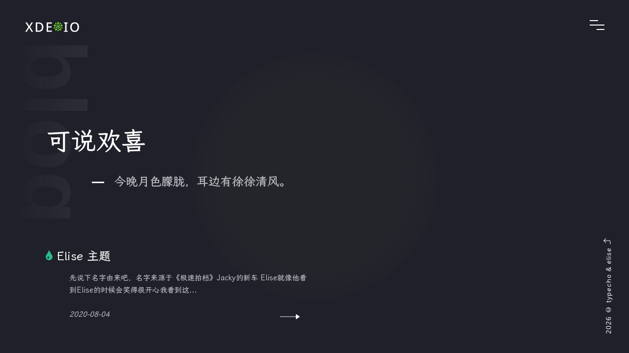

--- FILE ---
content_type: text/html; charset=UTF-8
request_url: https://www.krsay.com/
body_size: 5220
content:
<!DOCTYPE html>
<!--[if IE 8]><html class="no-js lt-ie9" lang="zh-CN"> <![endif]-->
<!--[if gt IE 8]>
<!--><html class="no-js" lang="zh-CN"><!--<![endif]-->
<head>
	<meta charset="utf-8">
	<meta name="renderer" content="webkit">
	<meta http-equiv="x-ua-compatible" content="ie=edge,chrome=1">
		<link rel="preload" as="style" href="https://www.krsay.com/usr/themes/Elise/css/bootstrap.min.css">		
	<link rel="preload" as="script" href="https://www.krsay.com/usr/themes/Elise/js/jquery.min.js">	
	<link rel="preload" as="style" href="https://www.krsay.com/usr/themes/Elise/css/swiper.min.css">		
	<link rel="preload" as="style" href="https://www.krsay.com/usr/themes/Elise/css/animsition.min.css">
		<link rel="preload" as="style" href="https://www.krsay.com/usr/themes/Elise/css/style.css">
	<title>可说欢喜</title>
	<link rel="EditURI" type="application/rsd+xml" title="RSD" href="https://www.krsay.com/action/xmlrpc?rsd" />
<link rel="wlwmanifest" type="application/wlwmanifest+xml" href="https://www.krsay.com/action/xmlrpc?wlw" />
<link rel="alternate" type="application/rss+xml" title="可说欢喜 &raquo; RSS 2.0" href="https://www.krsay.com/feed/" />
<link rel="alternate" type="application/rdf+xml" title="可说欢喜 &raquo; RSS 1.0" href="https://www.krsay.com/feed/rss/" />
<link rel="alternate" type="application/atom+xml" title="可说欢喜 &raquo; ATOM 1.0" href="https://www.krsay.com/feed/atom/" />
<meta name="description" content="今晚月色朦胧，耳边有徐徐清风。" />
<meta name="keywords" content="可说欢喜,仙岛驿站,仙岛,运维,devops,linux,typecho,php,设计" />
<meta name="template" content="Elise" />
<meta property="og:type" content="website" />
<meta property="og:url" content="https://www.krsay.com/" />
<meta name="twitter:title" property="og:title" itemprop="name" content="可说欢喜" />
<meta name="twitter:description" property="og:description" itemprop="description" content="今晚月色朦胧，耳边有徐徐清风。" />
<meta property="og:site_name" content="可说欢喜" />
<meta name="twitter:card" content="summary" />
<meta name="twitter:domain" content="www.krsay.com" />
		<meta property="og:type" content="blog"/>
        <meta property="og:locale" content="zh_CN">
        <meta property="og:image" content="https://www.krsay.com/usr/themes/Elise/img/logo.png">
        <meta property="og:site_name" content="可说欢喜">
		 		<meta property="og:url" content="https://www.krsay.com/"/>
		<meta property="og:title" content="可说欢喜"/>
		<meta property="og:author" content="温柔"/>
		<meta property="og:description" content="今晚月色朦胧，耳边有徐徐清风。"/>
		<meta itemprop="name" content="可说欢喜"/>
		<meta itemprop="image" content="https://www.krsay.com/usr/themes/Elise/img/logo.png" />
		<meta itemprop="description" content="今晚月色朦胧，耳边有徐徐清风。" />
					<!-- Mobile Specific Metas -->
			<meta name="viewport" content="width=device-width, initial-scale=1, user-scalable=no">
	<meta name="theme-color" content="#212121"/>
    <meta name="msapplication-navbutton-color" content="#212121"/>
    <meta name="apple-mobile-web-app-status-bar-style" content="#212121"/>
	<!-- CSS -->
		<script src="https://www.krsay.com/usr/themes/Elise/js/jquery.min.js"></script>
	<link rel="stylesheet" href="https://www.krsay.com/usr/themes/Elise/css/bootstrap.min.css">
	<link rel="stylesheet" href="https://www.krsay.com/usr/themes/Elise/css/swiper.min.css">
	<link rel="stylesheet" href="https://www.krsay.com/usr/themes/Elise/css/animsition.min.css">
		<link rel="stylesheet" href="https://www.krsay.com/usr/themes/Elise/css/style.css">
		<link rel="stylesheet" href="https://www.krsay.com/usr/themes/Elise/css/diy.css">
			
	<!-- Favicons-->
		<link rel="apple-touch-icon" href="https://www.krsay.com/usr/themes/Elise/img/apple-touch-icon.jpg">
	<link rel="apple-touch-icon" sizes="72x72" href="https://www.krsay.com/usr/themes/Elise/img/apple-touch-icon-72x72.jpg">
	<link rel="apple-touch-icon" sizes="114x114" href="https://www.krsay.com/usr/themes/Elise/img/apple-touch-icon-114x114.jpg">
		<link rel="stylesheet" href="https://cdn.bootcdn.net/ajax/libs/lxgw-wenkai-screen-web/1.510.0/lxgwwenkaiscreen/result.css" media="print" onload="this.media='all'">
	<style>*{font-family: -apple-system, BlinkMacSystemFont,"LXGW WenKai Screen", sans-serif;}</style>
		
	</head>
<body>
	<!-- Page preloader wrap -->
	<div class="animsition">	
		<!-- Nav and Logo -->
		<header class="cd-header">
			<div class="header-wrapper">
				<div class="logo-wrap">
					<a href="https://www.krsay.com/" class="hover-target animsition-link"><img src="https://www.krsay.com/usr/themes/Elise/img/logo@2x.png" width="60" height="60" alt="可说欢喜"></a>
				</div>
				<div class="nav-but-wrap">
					<div class="menu-icon hover-target">
						<span class="menu-icon__line menu-icon__line-left"></span>
						<span class="menu-icon__line"></span>
						<span class="menu-icon__line menu-icon__line-right"></span>
					</div>					
				</div>					
			</div>				
		</header>

		<div class="nav">
			<div class="nav__content">
				<div class="curent-page-name-shadow">未来世界</div>
				<ul class="nav__list">
					
					<li class="nav__list-item"><a data-toggle="collapse" href="#collapseSub" class="hover-target" role="button" aria-expanded="false" aria-controls="collapseSub">所有分类</a>
						<ul class="sub-links collapse" id="collapseSub">
																																				<li><a href="https://www.krsay.com/category/default/" class="hover-target animsition-link">随笔</a></li>
																<li><a href="https://www.krsay.com/category/devops/" class="hover-target animsition-link">DevOps</a></li>
																<li><a href="https://www.krsay.com/category/typecho/" class="hover-target animsition-link">Typecho</a></li>
																<li><a href="https://www.krsay.com/category/netsec/" class="hover-target animsition-link">网络安全</a></li>
																<li><a href="https://www.krsay.com/category/share/" class="hover-target animsition-link">分享发现</a></li>
														</ul>
					</li>
											<li class="nav__list-item"><a href="https://www.krsay.com/photos.html"  class="hover-target animsition-link">Photos</a></li><li class="nav__list-item"><a href="https://www.krsay.com/archive.html"  class="hover-target animsition-link">Archive</a></li><li class="nav__list-item"><a href="https://www.krsay.com/about.html"  class="hover-target animsition-link">About</a></li><li class="nav__list-item"><a href="https://www.krsay.com/links.html"  class="hover-target animsition-link">友链</a></li>									</ul>
			</div>
		</div>			<!-- Primary Page Layout-->
		<div class="shadow-title parallax-top-shadow">blog</div>
		<div class="section padding-page-top padding-bottom over-hide z-bigger">
			<div class="container z-bigger">
				<div class="row page-title px-5 px-xl-2">
					<div class="col-12 parallax-fade-top">
						<h1>可说欢喜</h1>
					</div>
					<div class="offset-1 col-11 parallax-fade-top mt-2 mt-sm-3">
						<p>今晚月色朦胧，耳边有徐徐清风。</p>
					</div>
				</div>
			</div>
		</div>
		<div class="section padding-bottom-big z-bigger over-hide">
			<div class="container z-bigger">
				<div class="row page-title px-5 px-xl-2">
					<div class="col-12">
						<ul class="case-study-wrapper vertical-blog">
																			<li class="case-study-name mb-5">
								<a href="https://www.krsay.com/typecho/elise.html" class="hover-target animsition-link" title="Elise 主题">
									<h4 class="mb-3"><span class='sticky'><i class='fa fa-tint' aria-hidden='true'></i> </span>Elise 主题</h4>
								</a>
								<div class="row">
									<div class="col-lg-6">
										<p class="pl-0 pl-md-5 mb-4">先说下名字由来吧，名字来源于《极速拍档》Jacky的新车 Elise就像他看到Elise的时候会笑得很开心我看到这...</p>
										<p class="lead pl-0 pl-md-5 mb-0"><em>2020-08-04</em></p>
										<a href="https://www.krsay.com/typecho/elise.html" class="hover-target animsition-link" title="Elise 主题"><div class="go-to-post"></div></a>
									</div>
								</div>	
							</li>
														<li class="case-study-name mb-5">
								<a href="https://www.krsay.com/default/memos-diy-post-width.html" class="hover-target animsition-link" title="Memos自定义美化修改内容模块显示宽度">
									<h4 class="mb-3">Memos自定义美化修改内容模块显示宽度</h4>
								</a>
								<div class="row">
									<div class="col-lg-6">
										<p class="pl-0 pl-md-5 mb-4">起因是在Github上反馈0.25版本太丑了，讨论区看到有人问就看了下&lt;div class=&quot;mi...</p>
										<p class="lead pl-0 pl-md-5 mb-0"><em>2025-09-03</em></p>
										<a href="https://www.krsay.com/default/memos-diy-post-width.html" class="hover-target animsition-link" title="Memos自定义美化修改内容模块显示宽度"><div class="go-to-post"></div></a>
									</div>
								</div>	
							</li>
														<li class="case-study-name mb-5">
								<a href="https://www.krsay.com/default/ComfyUI-nunchaku-ModuleNotFoundError-No-module-named-nunchaku.html" class="hover-target animsition-link" title="ComfyUI-nunchaku节点报错ModuleNotFoundError: No module named ‘nunchaku’ 的解决办法">
									<h4 class="mb-3">ComfyUI-nunchaku节点报错ModuleNotFou...</h4>
								</a>
								<div class="row">
									<div class="col-lg-6">
										<p class="pl-0 pl-md-5 mb-4">导入的ComfyUI工作流 提示NunchakuFluxDiTLoader、NunchakuFluxLoraLoa...</p>
										<p class="lead pl-0 pl-md-5 mb-0"><em>2025-08-14</em></p>
										<a href="https://www.krsay.com/default/ComfyUI-nunchaku-ModuleNotFoundError-No-module-named-nunchaku.html" class="hover-target animsition-link" title="ComfyUI-nunchaku节点报错ModuleNotFoundError: No module named ‘nunchaku’ 的解决办法"><div class="go-to-post"></div></a>
									</div>
								</div>	
							</li>
														<li class="case-study-name mb-5">
								<a href="https://www.krsay.com/default/Windows11.html" class="hover-target animsition-link" title="解决Windows11 无法访问局域网共享打印机">
									<h4 class="mb-3">解决Windows11 无法访问局域网共享打印机</h4>
								</a>
								<div class="row">
									<div class="col-lg-6">
										<p class="pl-0 pl-md-5 mb-4">你不能访问此共享文件夹，因为你组织的安全策略阻止未经身份验证的来宾访问。这些策略可帮助保护你的电脑免受网络上不安全...</p>
										<p class="lead pl-0 pl-md-5 mb-0"><em>2025-05-27</em></p>
										<a href="https://www.krsay.com/default/Windows11.html" class="hover-target animsition-link" title="解决Windows11 无法访问局域网共享打印机"><div class="go-to-post"></div></a>
									</div>
								</div>	
							</li>
														<li class="case-study-name mb-5">
								<a href="https://www.krsay.com/default/crmeb-admin-nginx.html" class="hover-target animsition-link" title="CRMEB电商系统通用后台admin地址设置隐藏限制访问">
									<h4 class="mb-3">CRMEB电商系统通用后台admin地址设置隐藏限制访问</h4>
								</a>
								<div class="row">
									<div class="col-lg-6">
										<p class="pl-0 pl-md-5 mb-4">通用的后台路径容易被扫描，找了官方社区文章了解到目前无法修改后台/admin 的路径地址，只能加以限制访问宝塔自带...</p>
										<p class="lead pl-0 pl-md-5 mb-0"><em>2024-12-12</em></p>
										<a href="https://www.krsay.com/default/crmeb-admin-nginx.html" class="hover-target animsition-link" title="CRMEB电商系统通用后台admin地址设置隐藏限制访问"><div class="go-to-post"></div></a>
									</div>
								</div>	
							</li>
														<li class="case-study-name mb-5">
								<a href="https://www.krsay.com/default/CRMEB-Pro-3-1-1-OPcache-PHP.html" class="hover-target animsition-link" title="CRMEB Pro版 3.1 开启OPcache加速PHP脚本性能">
									<h4 class="mb-3">CRMEB Pro版 3.1 开启OPcache加速PHP脚本性能</h4>
								</a>
								<div class="row">
									<div class="col-lg-6">
										<p class="pl-0 pl-md-5 mb-4">使用 opcache来加速 PHP 脚本的执行使其和Swoole、Swoole Loader 共存，Swoole ...</p>
										<p class="lead pl-0 pl-md-5 mb-0"><em>2024-12-11</em></p>
										<a href="https://www.krsay.com/default/CRMEB-Pro-3-1-1-OPcache-PHP.html" class="hover-target animsition-link" title="CRMEB Pro版 3.1 开启OPcache加速PHP脚本性能"><div class="go-to-post"></div></a>
									</div>
								</div>	
							</li>
														<li class="case-study-name mb-5">
								<a href="https://www.krsay.com/default/geely-bhe15-efz.html" class="hover-target animsition-link" title="吉利BHE15-EFZ发动机压缩比">
									<h4 class="mb-3">吉利BHE15-EFZ发动机压缩比</h4>
								</a>
								<div class="row">
									<div class="col-lg-6">
										<p class="pl-0 pl-md-5 mb-4">吉利 BHE15-EFZ发动机压缩比是 10.5-11.0自2021年起,吉利BHE15-EFZ 1.5T 涡轮增...</p>
										<p class="lead pl-0 pl-md-5 mb-0"><em>2024-09-29</em></p>
										<a href="https://www.krsay.com/default/geely-bhe15-efz.html" class="hover-target animsition-link" title="吉利BHE15-EFZ发动机压缩比"><div class="go-to-post"></div></a>
									</div>
								</div>	
							</li>
														<li class="case-study-name mb-5">
								<a href="https://www.krsay.com/share/docker-mirrors.html" class="hover-target animsition-link" title="Docker Hub 镜像国内加速列表">
									<h4 class="mb-3">Docker Hub 镜像国内加速列表</h4>
								</a>
								<div class="row">
									<div class="col-lg-6">
										<p class="pl-0 pl-md-5 mb-4">一直用的腾讯的Docker加速镜像，偶然因为特别原因拉取的版本和Hub的有差异从而找了很多镜像比较缓存粒度。Git...</p>
										<p class="lead pl-0 pl-md-5 mb-0"><em>2024-03-09</em></p>
										<a href="https://www.krsay.com/share/docker-mirrors.html" class="hover-target animsition-link" title="Docker Hub 镜像国内加速列表"><div class="go-to-post"></div></a>
									</div>
								</div>	
							</li>
														<li class="case-study-name mb-5">
								<a href="https://www.krsay.com/default/memos-diy-font.html" class="hover-target animsition-link" title="memos自定义显示字体">
									<h4 class="mb-3">memos自定义显示字体</h4>
								</a>
								<div class="row">
									<div class="col-lg-6">
										<p class="pl-0 pl-md-5 mb-4">设置方法：系统设置&gt;自定义脚本 内填写下面代码 然后保存即可。var link = document.cre...</p>
										<p class="lead pl-0 pl-md-5 mb-0"><em>2023-12-23</em></p>
										<a href="https://www.krsay.com/default/memos-diy-font.html" class="hover-target animsition-link" title="memos自定义显示字体"><div class="go-to-post"></div></a>
									</div>
								</div>	
							</li>
														<li class="case-study-name mb-5">
								<a href="https://www.krsay.com/share/zonylrctoolsx-lyrics-tool.html" class="hover-target animsition-link" title="ZonyLrcToolsX 批量下载歌词工具">
									<h4 class="mb-3">ZonyLrcToolsX 批量下载歌词工具</h4>
								</a>
								<div class="row">
									<div class="col-lg-6">
										<p class="pl-0 pl-md-5 mb-4">因为车机无法自动获取本地音乐歌词特需要离线歌词找到这款工具使用起来特别好用在此记录一下分享给大家下载地址：http...</p>
										<p class="lead pl-0 pl-md-5 mb-0"><em>2023-12-23</em></p>
										<a href="https://www.krsay.com/share/zonylrctoolsx-lyrics-tool.html" class="hover-target animsition-link" title="ZonyLrcToolsX 批量下载歌词工具"><div class="go-to-post"></div></a>
									</div>
								</div>	
							</li>
																				</ul>
					</div>
				</div>
			</div>
		</div>
		
		<!-- Blog background images-->
		<ul class="case-study-images">
					<li>
				
								<div class="img-hero-background blog-back-image" style="background-image: url('https://www.krsay.com/usr/themes/Elise/img/bg.jpg');"></div> 
							</li>
						<li>
				
								<div class="img-hero-background blog-back-image" style="background-image: url('https://www.krsay.com/usr/themes/Elise/img/bg.jpg');"></div> 
							</li>
						<li>
				
								<div class="img-hero-background blog-back-image" style="background-image: url('https://www.krsay.com/usr/themes/Elise/img/bg.jpg');"></div> 
							</li>
						<li>
				
								<div class="img-hero-background blog-back-image" style="background-image: url('https://www.krsay.com/usr/themes/Elise/img/bg.jpg');"></div> 
							</li>
						<li>
				
								<div class="img-hero-background blog-back-image" style="background-image: url('https://www.krsay.com/usr/themes/Elise/img/bg.jpg');"></div> 
							</li>
						<li>
				
								<div class="img-hero-background blog-back-image" style="background-image: url('https://www.krsay.com/usr/themes/Elise/img/bg.jpg');"></div> 
							</li>
						<li>
				
								<div class="img-hero-background blog-back-image" style="background-image: url('https://www.krsay.com/usr/themes/Elise/img/bg.jpg');"></div> 
							</li>
						<li>
				
								<div class="img-hero-background blog-back-image" style="background-image: url('https://www.krsay.com/usr/themes/Elise/img/bg.jpg');"></div> 
							</li>
						<li>
				
								<div class="img-hero-background blog-back-image" style="background-image: url('https://www.krsay.com/usr/themes/Elise/img/bg.jpg');"></div> 
							</li>
						<li>
				
								<div class="img-hero-background blog-back-image" style="background-image: url('https://www.krsay.com/usr/themes/Elise/img/bg.jpg');"></div> 
							</li>
			
		</ul>
		<div class="section padding-top-bottom over-hide z-bigger background-dark-3 footer">
			<div class="shadow-on-footer" data-scroll-reveal="enter bottom move 30px over 0.5s after 0.1s">Story</div>
			<div class="container" data-scroll-reveal="enter bottom move 20px over 0.5s after 0.4s">
				<div class="row">
					<div class="col-12 text-center z-bigger py-5">
					
						<div class="footer-lines">
						<a class="next" title="" href="https://www.krsay.com/page/2/"><h4>更多</h4></a>												</div>
				
					</div>
					
				</div>
			</div>	
		</div>
		<div class="section over-hide text-center z-bigger background-dark-3 beian"><div class="shadow-on-footer-beian" data-scroll-reveal="enter bottom move 30px over 0.5s after 0.1s"><a href="https://beian.miit.gov.cn/" target="_blank" rel="noopener">皖ICP备2021003841号-2</a></div>	
		<!-- Social links
		<div class="social-fixed">
			<a href="#" class="hover-target">tw</a>
			<a href="#" class="hover-target">wb</a>
			<a href="#" class="hover-target">bb</a>
			<a href="#" class="hover-target">gh</a>
		</div> -->
		<div class="copyr">
			2026 © <a href="http://www.typecho.org" target="_blank"  rel="noopener">typecho</a> & <a href="https://www.krsay.com" target="_blank" rel="noopener">elise</a>  <a  id="gsearch" data-toggle="modal" data-target="#gsearchmodal"><svg xmlns="http://www.w3.org/2000/svg" width="16" height="16" fill="currentColor" class="bi bi-arrow-return-right" viewBox="0 0 16 16"><path fill-rule="evenodd" d="M1.5 1.5A.5.5 0 0 0 1 2v4.8a2.5 2.5 0 0 0 2.5 2.5h9.793l-3.347 3.346a.5.5 0 0 0 .708.708l4.2-4.2a.5.5 0 0 0 0-.708l-4-4a.5.5 0 0 0-.708.708L13.293 8.3H3.5A1.5 1.5 0 0 1 2 6.8V2a.5.5 0 0 0-.5-.5z"/></svg></a>
		</div>
		
		<div class="scroll-to-top hover-target"></div>
		<!-- Page cursor -->
		        <div class='cursor' id="cursor"></div>
        <div class='cursor2' id="cursor2"></div>
        <div class='cursor3' id="cursor3"></div>
	</div>
	<!-- 搜索 -->
	<div class="modal fade" id="gsearchmodal" tabindex="-1" role="dialog" aria-hidden="true">
	<div class="modal-dialog modal-dialog-centered" role="document">
		<div class="modal-content">
		
		<div class="qjss">
		<form action="https://www.krsay.com/" method="post">
		<div class="input-group input-group-lg ">
	<input name="s" type="text" class="form-control gsearch-input" placeholder="在此输入搜索" aria-label="在此输入" aria-describedby="basic-addon2">
	<div class="input-group-append">
		<button class="btn btn-gsearch" type="submit">搜索</button>
	</div>
	</form>				
	</div>
		</div>
		</div>
	</div>
	</div>
		<script type="text/javascript">
	$(document).keyup(function(event){if(event.keyCode==13){$("#gsearch").click()}});
	</script>
		<!-- JAVASCRIPT -->
		<script src="https://www.krsay.com/usr/themes/Elise/js/bootstrap.bundle.min.js" async></script>
	<script src="https://www.krsay.com/usr/themes/Elise/js/swiper.min.js" defer></script>	
		<script src="https://www.krsay.com/usr/themes/Elise/js/plugins.js" defer></script>
	<script src="https://www.krsay.com/usr/themes/Elise/js/custom.js" defer></script>
	<link rel="stylesheet" href="https://cdn.bootcdn.net/ajax/libs/font-awesome/4.7.0/css/font-awesome.min.css">
			
	</body>
</html>


--- FILE ---
content_type: text/css
request_url: https://www.krsay.com/usr/themes/Elise/css/style.css
body_size: 12089
content:
body{font-family:-apple-system,BlinkMacSystemFont,Segoe UI,Roboto,Helvetica Neue,Arial,Noto Sans,sans-serif,Microsoft yahei,Apple Color Emoji,Segoe UI Emoji,Segoe UI Symbol,Noto Color Emoji;font-size:1rem;font-weight:400;line-height:1.7;color:#c4c3ca;background-color:#1f2029;overflow-x:hidden;-webkit-tap-highlight-color:transparent;-webkit-font-smoothing:antialiased;-moz-osx-font-smoothing:grayscale}
.h1,.h2,.h3,.h4,.h5,.h6,h1,h2,h3,h4,h5,h6{margin-bottom:.5rem;line-height:1.35;color:#fff}
.h1,h1{font-size:2.5rem}
.h2,h2{font-size:2rem}
.h3,h3{font-size:1.75rem}
.h4,h4{font-size:1.5rem}
.h5,h5{font-size:1.25rem}
.h6,h6{font-size:1rem}
::selection{color:#fff}
::-moz-selection{color:#fff}
::selection{background-color: #3f51b5;}
::-moz-selection{background-color:#dc3545}
::-webkit-scrollbar{width:10px;height:8px}
::-webkit-scrollbar-thumb{background:#4a4a4a}
::-webkit-scrollbar-corner{background:rgb(255 255 255 / 0%)}
mark{color:#212121}
.lead{font-size:1.15rem;font-weight:300}
.lead-big{font-size:1.55rem;line-height:1.6;font-weight:300}

.animsition-loading,.animsition-loading:after{width:36px;height:36px;position:fixed;top:50%;left:50%;margin-top:-18px;margin-left:-18px;border-radius:50%;z-index:100}
.animsition-loading{opacity:.2;background-color:transparent;border:none;background-color:#fff;animation:loaderAnim .7s linear infinite alternate forwards}
@keyframes loaderAnim{to{opacity:1;transform:scale3d(.5,.5,1)}
}
.cursor,.cursor2,.cursor3{position:fixed;border-radius:50%;-moz-transform:translate3d(-50%,-50%);transform:translate3d(-50%, -50%, 0);pointer-events:none;left:-100px;top:50%}
.cursor{background-color:#fff;height:0;width:0;z-index:99999}
.cursor2,.cursor3{height:36px;width:36px;z-index:99998;-webkit-transition:all .3s ease-out;transition:all .3s ease-out; }
.cursor2.hover,.cursor3.hover{-webkit-transform:scale(2) translate3d(-25%, -25%, 0);transform:scale(2) translate3d(-25%, -25%, 0);border:none}
.cursor2{border:2px solid #fff;box-shadow:0 0 22px rgba(255,255,255,.6)}
.cursor2.hover{background:rgba(255,255,255,.1);box-shadow:0 0 12px rgba(255,255,255,.2)}
.scale-up .cursor2,.scale-up .cursor3{opacity:0}
.cursor-dark .cursor2,.cursor-dark .cursor3{border:2px solid #4b4d64;box-shadow:0 0 14px rgba(75,77,100,.3)}
.cursor-dark .cursor2.hover,.cursor-dark .cursor3.hover{background:rgba(75,77,100,.3);border:none;box-shadow:0 0 14px rgba(75,77,100,.2)}
.video-cursor .cursor2.hover,.video-cursor .cursor3.hover{opacity:0}
    
@media screen and (max-width:1200px){.cursor,.cursor2,.cursor3{display:none}
}
a{cursor:pointer;color: #ccc;background-color:transparent;word-break:break-all;}
a:hover{color:#6c757d;text-decoration:none}
code,pre{font-family:SFMono-Regular,Menlo,Monaco,Consolas,Liberation Mono,Courier New,monospace,Microsoft yahei}
pre{font-size:13px;line-height:22px;-webkit-border-radius:4px;border-radius:4px}
code{font-size:87.5%;color:#dc3545;background-color:#1d1e1f;word-break:break-all}
code{-webkit-border-radius:2px;border-radius:3px;padding:2px 5px}
pre code{border:none;display:block;padding:0}
.scroll-to-top{position:fixed;bottom:210px;right:70px;opacity:0;visibility:hidden;width:10px;height:40px;z-index:251;background-repeat:no-repeat;background-position:top center;background-size:10px 40px;cursor:pointer;background-image:url(../img/arrow-up.png);transform:translateY(-15px);-webkit-transition:all 250ms linear;transition:all 250ms linear}
.scroll-to-top:hover{bottom:212px}
.scroll-to-top.active-arrow{opacity:1;visibility:visible;transform:translateY(0)}
.section{position:relative;width:100%;display:block}
.relative{position:relative}
.over-hide{overflow:hidden}
.full-height{height:100vh}
.hero-full-height{height:calc(100vh - 140px)}
.half-height{height:50vh}
.big-55-height{height:55vh}
.big-60-height{height:60vh}
.big-65-height{height:65vh}
.big-70-height{height:70vh}
.big-75-height{height:75vh}
.big-80-height{height:80vh}
.max-width-80{max-width:80%}
.background-white{background-color:#fff}
.background-grey{background-color:#fbfbfb}
.background-grey-1{background-color:#f9f9f9}
.background-dark{background-color:#1010109c}
.background-dark-1{background-color:#242424}
.background-dark-2{background-color:#1f2029}
.background-dark-3,.background-dark-4{background-color:#17181f}
.background-black{background-color:#000}
.color-black{color:#000}
.color-white{color:#fff}
.color-grey{color:#e1e1e1}
.img-wrap{position:relative;width:100%;display:block}
.img-wrap img{width:100%;height:auto;display:block}
.z-bigger{z-index:10}
.z-bigger-20{z-index:20}
.z-bigger-30{z-index:30}
.z-bigger-40{z-index:40}
.z-bigger-50{z-index:50}
.container.z-bigger{z-index:50}
.z-too-big{z-index:11000}
.padding-page-top{padding-top:250px}
.padding-top-bottom{padding-top:100px;padding-bottom:100px}
.padding-top{padding-top:100px}
.padding-bottom{padding-bottom:100px}
.padding-top-bottom-big{padding-top:140px;padding-bottom:140px}
.padding-top-big{padding-top:140px}
.padding-bottom-big{padding-bottom:140px}
.padding-top-bottom-small{padding-top:70px;padding-bottom:70px}
.padding-top-small{padding-top:70px}
.padding-bottom-small{padding-bottom:70px}
.padding-top-bottom-smaller{padding-top:50px;padding-bottom:50px}
.padding-top-smaller{padding-top:50px}
.padding-bottom-smaller{padding-bottom:50px}
.page-title h1{position:relative;font-size:3.2rem;color:#fff;font-weight:400;line-height:1.5;z-index:2}
.page-title p{position:relative;font-size:24px;padding-left:45px;z-index:2}
.page-title p:before{position:absolute;content:'';top:50%;left:0;width:25px;height:3px;background-color:#fff}
.page-title-small p{position:relative;font-size:18px;font-weight:500;letter-spacing:1px;padding-left:95px;z-index:2}
.page-title-small p:before{position:absolute;content:'';top:50%;left:35px;width:40px;height:1px;background-color:#616481}
.shadow-title{position:fixed;top:0;margin-top:80px;left:20px;width:100%;height:300%;text-align:left;font-family:Muli,sans-serif;-webkit-writing-mode:vertical-lr;writing-mode:vertical-lr;font-size:14vw;line-height:1;color:rgba(200,200,200,.1);background:linear-gradient(90deg,rgba(200,200,200,0),rgba(200,200,200,.65));-webkit-background-clip:text;-webkit-text-fill-color:transparent;font-weight:900;z-index:1}
.header{position:fixed;width:100%;top:0;left:0;z-index:100}
.header-wrapper{position:relative;width:calc(100% - 100px);margin-left:50px}
.logo-wrap{position:absolute;display:block;left:0;top:44px;cursor:pointer}
.logo-wrap a{cursor:pointer}
.logo-wrap img{height:21px;width:auto;display:block;cursor:pointer}
.cd-header{position:absolute;top:0;left:0;background:rgba(20,21,26,.96);width:100%;z-index:2002;box-shadow:0 1px 2px rgba(0,0,0,.1);height:100px;background:0 0;box-shadow:none;-webkit-transition:all .3s linear;-moz-transition:all .3s linear;-o-transition:all .3s linear;-ms-transition:all .3s linear;transition:all .3s linear;-webkit-transform:translate3d(0,0,0);-moz-transform:translate3d(0,0,0);-ms-transform:translate3d(0,0,0);-o-transform:translate3d(0,0,0);transform:translate3d(0,0,0);-webkit-backface-visibility:hidden;backface-visibility:hidden}
.cd-header.is-fixed{position:fixed;top:-100px;background-color:rgba(20,21,26,.96);-webkit-transition:-webkit-transform .3s;-moz-transition:-moz-transform .3s;transition:transform .3s}
.cd-header.is-visible{-webkit-transform:translate3d(0,100%,0);-moz-transform:translate3d(0,100%,0);-ms-transform:translate3d(0,100%,0);-o-transform:translate3d(0,100%,0);transform:translate3d(0,100%,0)}
.cd-header.menu-is-open{background-color:transparent}
.nav-but-wrap{position:relative;display:inline-block;float:right;padding-left:15px;padding-top:15px;margin-top:26px;-webkit-transition:all .3s ease-out;-moz-transition:all .3s ease-out;-o-transition:all .3s ease-out;transition:all .3s ease-out}
.menu-icon{height:30px;width:30px;position:relative;z-index:2;cursor:pointer;display:block}
.menu-icon__line{height:2px;width:30px;display:block;background-color:#fff;margin-bottom:7px;cursor:pointer;-webkit-transition:background-color .5s ease,-webkit-transform .2s ease;transition:background-color .5s ease,-webkit-transform .2s ease;transition:transform .2s ease,background-color .5s ease;transition:transform .2s ease,background-color .5s ease,-webkit-transform .2s ease}
.menu-icon__line-left{width:16.5px;-webkit-transition:all .2s linear;-moz-transition:all .2s linear;-o-transition:all .2s linear;-ms-transition:all .2s linear;transition:all .2s linear}
.menu-icon__line-right{width:16.5px;float:right;-webkit-transition:all .2s linear;-moz-transition:all .2s linear;-o-transition:all .2s linear;-ms-transition:all .2s linear;transition:all .2s linear}
.menu-icon:hover .menu-icon__line-left,.menu-icon:hover .menu-icon__line-right{width:30px}
.nav{position:fixed;z-index:98}
.nav:after,.nav:before{content:"";position:fixed;width:100vw;height:100vh;background:rgba(20,21,26,.6);z-index:-1;-webkit-transition:-webkit-transform cubic-bezier(.77,0,.175,1) .8s;transition:-webkit-transform cubic-bezier(.77,0,.175,1) .8s;transition:transform cubic-bezier(.77,0,.175,1) .8s;transition:transform cubic-bezier(.77,0,.175,1) .8s,-webkit-transform cubic-bezier(.77,0,.175,1) .8s;-webkit-transform:translateX(0) translateY(-100%);transform:translateX(0) translateY(-100%)}
.nav:after{background:#17181f;-webkit-transition-delay:0s;transition-delay:0s}
.nav:before{-webkit-transition-delay:.2s;transition-delay:.2s}
.nav__content{position:fixed;visibility:hidden;top:50%;margin-top:40px;-webkit-transform:translate(0,-50%);transform:translate(0,-50%);width:100%;text-align:center}
.curent-page-name-shadow{position:absolute;top:50%;left:-100%;width:300%;text-align:center;-webkit-transform:translateY(-50%);transform:translateY(-50%);font-family:-apple-system,SF UI Display,Arial,PingFang SC,Hiragino Sans GB,Microsoft YaHei,WenQuanYi Micro Hei,sans-serif;font-size:22vw;margin-top:40px;font-weight:900;color:#fff;opacity:0;z-index:1;-webkit-transition:all .3s linear;transition:all .3s linear}
.nav__list{position:relative;padding:0;margin:0;z-index:2}
.nav__list-item{position:relative;display:block;-webkit-transition-delay:.8s;transition-delay:.8s;opacity:0;text-align:center;color:#fff;overflow:hidden;font-family:-apple-system,SF UI Display,Arial,PingFang SC,Hiragino Sans GB,Microsoft YaHei,WenQuanYi Micro Hei,sans-serif;font-size:8vh;font-weight:700;line-height:1.3;letter-spacing:3px;-webkit-transform:translate(0,100%);transform:translate(0,100%);-webkit-transition:opacity .2s ease,-webkit-transform .3s ease;transition:opacity .2s ease,-webkit-transform .3s ease;transition:opacity .2s ease,transform .3s ease;transition:opacity .2s ease,transform .3s ease,-webkit-transform .3s ease;margin-top:0;margin-bottom:0}
.nav__list-item a{position:relative;text-decoration:none;color:rgba(255,255,255,.6);overflow:hidden;cursor:pointer;padding-left:5px;padding-right:5px;z-index:2;display:inline-block;-webkit-transition:all .2s linear;transition:all .2s linear}
.nav__list-item a:after{position:absolute;content:'';bottom:2px;left:0;width:100%;height:0;opacity:0;margin-top:3px;background-color:rgba(255,255,255,.2);z-index:1;-webkit-transition:all .2s linear;transition:all .2s linear}
.nav__list-item a:hover:after{height:20px;opacity:1}
.nav__list-item a:hover{color:#fff}
.nav__list-item.active-nav a{color:#fff}
.nav__list-item.active-nav a:after{height:20px;opacity:1}
body.nav-active .nav__content{visibility:visible}
body.nav-active .cd-header.is-fixed{-webkit-transform:translate3d(0,100%,0);-moz-transform:translate3d(0,100%,0);-ms-transform:translate3d(0,100%,0);-o-transform:translate3d(0,100%,0);transform:translate3d(0,100%,0)}
body.nav-active .menu-icon__line{background-color:#fff;-webkit-transform:translate(0,0) rotate(-45deg);transform:translate(0,0) rotate(-45deg)}
body.nav-active .menu-icon__line-left{width:15px;-webkit-transform:translate(2px,4px) rotate(45deg);transform:translate(2px,4px) rotate(45deg)}
body.nav-active .menu-icon__line-right{width:15px;float:right;-webkit-transform:translate(-3px,-3.5px) rotate(45deg);transform:translate(-3px,-3.5px) rotate(45deg)}
body.nav-active .menu-icon:hover .menu-icon__line-left,body.nav-active .menu-icon:hover .menu-icon__line-right{width:15px}
body.nav-active .nav{visibility:visible}
body.nav-active .nav:after,body.nav-active .nav:before{-webkit-transform:translateX(0) translateY(0);transform:translateX(0) translateY(0)}
body.nav-active .nav:after{-webkit-transition-delay:.1s;transition-delay:.1s}
body.nav-active .nav:before{-webkit-transition-delay:0s;transition-delay:0s}
body.nav-active .curent-page-name-shadow{margin-top:-25px;opacity:.08;-webkit-transition-delay:.5s;transition-delay:.5s}
body.nav-active .nav__list-item{opacity:1;-webkit-transform:translateX(0);transform:translateX(0);-webkit-transition:opacity .3s ease,color .3s ease,-webkit-transform .3s ease;transition:opacity .3s ease,color .3s ease,-webkit-transform .3s ease;transition:opacity .3s ease,transform .3s ease,color .3s ease;transition:opacity .3s ease,transform .3s ease,color .3s ease,-webkit-transform .3s ease}
body.nav-active .nav__list-item:nth-child(0){-webkit-transition-delay:.4s;transition-delay:.4s}
body.nav-active .nav__list-item:nth-child(1){-webkit-transition-delay:.5s;transition-delay:.5s}
body.nav-active .nav__list-item:nth-child(2){-webkit-transition-delay:.6s;transition-delay:.6s}
body.nav-active .nav__list-item:nth-child(3){-webkit-transition-delay:.7s;transition-delay:.7s}
body.nav-active .nav__list-item:nth-child(4){-webkit-transition-delay:.8s;transition-delay:.8s}
body.nav-active .nav__list-item:nth-child(5){-webkit-transition-delay:.9s;transition-delay:.9s}
body.nav-active .nav__list-item:nth-child(6){-webkit-transition-delay:1s;transition-delay:1s}
body.nav-active .nav__list-item:nth-child(7){-webkit-transition-delay:1.1s;transition-delay:1.1s}
body.nav-active .nav__list-item:nth-child(8){-webkit-transition-delay:1.2s;transition-delay:1.2s}
body.nav-active .nav__list-item:nth-child(9){-webkit-transition-delay:1.3s;transition-delay:1.3s}
body.nav-active .nav__list-item:nth-child(10){-webkit-transition-delay:1.4s;transition-delay:1.4s}
.nav__list .sub-links{position:relative;padding:0;margin:0;margin-bottom:20px;-webkit-transition:all .2s linear;transition:all .2s linear}
.nav__list .sub-links li{padding:0;margin:0 auto;text-align:center;margin-top:7px;margin-bottom:7px;display:block}
.nav__list .sub-links li:first-child{margin-top:0}
.nav__list .sub-links li a{color:rgba(255,255,255,.6);overflow:hidden;font-family:Roboto,sans-serif;font-weight:400;font-size:15px;line-height:22px;letter-spacing:2px;padding:0;margin:0 auto;text-align:center;max-width:250px;display:block;-webkit-transition:all .2s linear;transition:all .2s linear}
.nav__list .sub-links li a:after{display:none}
.nav__list .sub-links li a:hover{color:#fff}
.nav__list .sub-links li.active-nav a{color:#fff}
.swiper-wrapper{position:relative;padding:0;margin:0;list-style:none;z-index:3;cursor:grab}
.swiper-wrapper:active,.swiper-wrapper:focus{cursor:grabbing;cursor:url(../img/grabbing.png) 28 15,grabbing}
.swiper-slide{position:relative;padding:0;margin:0}
.swiper-slide{width:auto;z-index:3;cursor:grab;display:-webkit-box;display:-ms-flexbox;display:-webkit-flex;display:flex;-webkit-box-pack:center;-ms-flex-pack:center;-webkit-justify-content:center;justify-content:center;-webkit-box-align:center;-ms-flex-align:center;-webkit-align-items:center;align-items:center;transition:all 250ms linear;float:left}
.swiper-slide:active,.swiper-slide:focus{cursor:grabbing;cursor:url(../img/grabbing.png) 28 15,grabbing}
.swiper-slide.bottom-name{-webkit-box-align:end;-ms-flex-align:end;-webkit-align-items:end;align-items:flex-end}
.swiper-slide a{cursor:pointer;margin:0 100px}
.swiper-slide.bottom-name a{cursor:pointer;margin:0}
.swiper-slide h1{position:relative;font-size:60px;letter-spacing:3px;line-height:1;font-weight:800;text-align:center;padding:0 5px;cursor:pointer;width:100%;z-index:3;-webkit-transition:all .2s linear;transition:all .2s linear}
.swiper-slide.bottom-name h1{padding:20px 100px;font-weight:900;border-top:1px solid rgba(255,255,255,.2);border-right:1px solid rgba(255,255,255,.2);-webkit-text-stroke:2px #fff;text-stroke:2px #fff;-webkit-text-fill-color:transparent;text-fill-color:transparent;color:transparent}
.swiper-slide.bottom-name:first-child h1{border-left:1px solid rgba(255,255,255,.2)}
.swiper-slide.bottom-name h1:before{background-color:rgba(255,255,255,.1)}
.case-study-name.bottom-name.active h1:before{opacity:1;height:100%}
.case-study-name.bottom-name.active h1{opacity:1;-webkit-text-stroke:2px transparent;text-stroke:2px transparent;-webkit-text-fill-color:#fff;text-fill-color:#fff;color:#fff}
.swiper-slide h1:before{position:absolute;content:'';left:0;height:0;bottom:0;background-color:rgba(255,255,255,.5);cursor:pointer;width:100%;z-index:2;opacity:0;-webkit-transition:all .2s linear;transition:all .2s linear}
.swiper-scrollbar{border-radius:0;position:relative;-ms-touch-action:none;background:rgba(255,255,255,.2)}
.swiper-container-horizontal>.swiper-scrollbar{position:absolute;left:30%;right:30%;bottom:35px;z-index:50;height:1px;width:40%}
.swiper-container-horizontal>.swiper-scrollbar.bottom-name{bottom:140px}
.swiper-scrollbar-drag{height:19px;border-radius:50%;position:relative;background:#fff;box-shadow:0 0 0 0 #fff left:0;top:-9px;cursor:pointer}
.swiper-scrollbar-drag:active,.swiper-scrollbar-drag:focus{cursor:grabbing;box-shadow:0 0 0 15px rgba(255,255,255,.1)}
.case-study-name h1{opacity:.6;-webkit-transition:all .2s linear;transition:all .2s linear}
.case-study-name h1:hover{opacity:1}
.case-study-name.active h1{opacity:1}
.case-study-name.active h1:before{opacity:1;height:20px}
.case-study-images{position:absolute;top:0;left:0;width:100%;height:100%;margin:0;z-index:1}
.case-study-images li{position:absolute;width:100%;height:100%;top:0;left:0;overflow:hidden;list-style:none;-webkit-transition:all .3s linear;transition:all .3s linear}
.case-study-images li .img-hero-background{position:absolute;width:100%;height:100%;background-size:cover;background-position:center center;background-repeat:no-repeat;top:0;left:0;overflow:hidden;list-style:none;opacity:0;z-index:5;-webkit-transition:all .3s linear;transition:all .3s linear}
.case-study-images li .img-hero-background.no-blur{-webkit-clip-path:none;clip-path:none}
.case-study-images li.show .img-hero-background.no-blur{opacity:.45}
.case-study-images li h2{position:absolute;width:300%;text-align:center;font-size:16vw;line-height:.8;color:rgba(200,200,200,.1);background:linear-gradient(rgba(75,77,100,.8),rgba(75,77,100,0));-webkit-background-clip:text;-webkit-text-fill-color:transparent;font-weight:900;bottom:0;left:-100%;list-style:none;opacity:0;z-index:7;-webkit-transform:translateY(-30px);transform:translateY(-30px);-webkit-transition:all .3s linear;transition:all .3s linear}
.case-study-images li h2.no-blur-image{color:rgba(200,200,200,.1);background:linear-gradient(rgba(75,77,100,.5),rgba(75,77,100,0));-webkit-background-clip:text;-webkit-text-fill-color:transparent;mix-blend-mode:none}
.case-study-images li h2.bottom-name{text-align:center;font-size:14vw;line-height:.8;color:#353746;background:0 0;-webkit-background-clip:none;-webkit-text-fill-color:#353746;bottom:auto;top:50%;margin-top:-20px;mix-blend-mode:screen;-webkit-transform:translateY(-50%);transform:translateY(-50%);-webkit-transition:all .4s linear;transition:all .4s linear}
.case-study-images li.show h2.bottom-name{-webkit-transform:translateY(-50%);transform:translateY(-50%);margin-top:-40px}
.case-study-images li h2.fullscreen-image{color:#353746}
.case-study-images li h2.fullscreen-image.no-blur{background:0 0;-webkit-background-clip:#353746;-webkit-text-fill-color:#353746;color:#353746;mix-blend-mode:screen}
.case-study-images li.show h2{opacity:1;-webkit-transform:translateY(0);transform:translateY(0)}
.case-study-images li .img-hero-background-over{position:absolute;width:60%;height:60%;-webkit-background-size:cover;-moz-background-size:cover;-o-background-size:cover;background-size:cover;background-position:center center;background-repeat:no-repeat;top:20%;left:20%;overflow:hidden;list-style:none;opacity:0;z-index:8;box-shadow:0 0 20px rgba(0,0,0,.3);-webkit-transition:all .3s linear;transition:all .3s linear}
.case-study-images li .img-hero-background-over:after{position:absolute;content:'';left:0;height:100%;top:0;background-color:#111;width:100%;z-index:9;opacity:.3}
.case-study-images li.show .img-hero-background{opacity:.5}
.case-study-images li.show .img-hero-background-over{opacity:1}
.case-study-images li .hero-number-fixed{position:absolute;bottom:70px;left:50%;width:40px;text-align:center;display:block;letter-spacing:2px;list-style:none;font-size:13px;margin-left:30px;font-family:-apple-system,SF UI Display,Arial,PingFang SC,Hiragino Sans GB,Microsoft YaHei,WenQuanYi Micro Hei,sans-serif;font-weight:300;line-height:1;color:#fff;z-index:6}
.case-study-images li .hero-number-fixed.bottom-name{bottom:170px}
.case-study-images li .hero-number.bottom-name{bottom:170px}
.case-study-images li .hero-number-fixed:before{position:absolute;content:'';top:50%;left:-60px;width:60px;height:1px;z-index:1;background-color:rgba(255,255,255,.6)}
.case-study-images li .hero-number{position:absolute;bottom:70px;left:50%;width:40px;margin-left:-70px;text-align:center;display:block;letter-spacing:2px;list-style:none;opacity:0;font-size:13px;font-family:-apple-system,SF UI Display,Arial,PingFang SC,Hiragino Sans GB,Microsoft YaHei,WenQuanYi Micro Hei,sans-serif;font-weight:300;line-height:1;color:#fff;z-index:6;-webkit-transform:translateY(100%);transform:translateY(100%);-webkit-transition:all .3s linear;transition:all .3s linear}
.case-study-images li.show .hero-number{opacity:1;-webkit-transform:translateY(0);transform:translateY(0)}
.scroll-img{width:800px;max-width:100%;min-width:200px;height:40vh;min-height:250px;background-size:cover;overflow:hidden}
.uncover__img{width:100%;height:100%;background-size:cover;background-position:50% 50%}
.uncover__slices{width:100%;height:100%;position:absolute;top:0;left:0;display:flex}
.uncover__slices--vertical{flex-direction:row}
.uncover__slices--horizontal{flex-direction:column}
.uncover__slices--horizontal-double{display:grid;grid-template-columns:50% 50%}
.uncover__slices--vertical-double{display:grid;grid-template-rows:50% 50%}
.uncover__slice{color:#1f2029;background-color:#1f2029;flex:1}
.hover-portfolio-box{cursor:url(../img/more.png) 17 17,pointer}
.hover-portfolio-box .scroll-img:after{position:absolute;background-color:#1f2029;z-index:1;top:0;left:0;width:100%;height:100%;content:'';opacity:0;-webkit-transition:all .2s linear;transition:all .2s linear}
.hover-portfolio-box:hover .scroll-img:after{opacity:.7}
.hover-portfolio-box p{position:absolute;bottom:15px;left:30px;color:#ebebeb;font-size:16px;line-height:16px;font-weight:300;font-style:italic;opacity:0;-webkit-writing-mode:vertical-lr;writing-mode:vertical-lr;-webkit-transform:translateX(20px);transform:translateX(20px);cursor:pointer;letter-spacing:3px;margin:0;padding:0;z-index:3;cursor:url(../img/more.png) 17 17,pointer;-webkit-transition:all .3s linear;transition:all .3s linear}
.hover-portfolio-box:hover p{opacity:1;-webkit-transform:translateX(0);transform:translateX(0)}
.hover-portfolio-box h4{position:absolute;bottom:15px;right:30px;color:#fff;line-height:1;opacity:0;-webkit-transform:translateY(-20px);transform:translateY(-20px);cursor:pointer;margin:0;padding:0;z-index:4;cursor:url(../img/more.png) 17 17,pointer;letter-spacing:2px;-webkit-transition:all .3s linear;transition:all .3s linear}
.hover-portfolio-box:hover h4{opacity:1;-webkit-transform:translateY(0);transform:translateY(0)}
#projects-grid{position:relative;text-align:center;margin:0 auto;width:1145px;max-width:90%}
#projects-grid:after{content:'';display:block;clear:both}
.portfolio-box{border-radius:5px;position:relative;float:left;display:inline-block;box-sizing:border-box;overflow:hidden;width:calc(50% - 50px);margin:25px;margin-left:24px;-webkit-transform:translate3d(1px,0,0);transform:translate3d(1px,0,0);cursor:pointer;cursor:url(../img/more.png) 17 17,pointer;-webkit-transition:all .3s linear;transition:all .3s linear}
.portfolio-box p{position:absolute;bottom:15px;left:15px;color:#ebebeb;font-size: 12px;line-height:16px;font-weight:300;/* font-style:italic; */opacity:0;-webkit-writing-mode:vertical-lr;writing-mode:vertical-lr;-webkit-transform:translateX(20px);transform:translateX(20px);cursor:pointer;letter-spacing:3px;margin:0;padding:0;z-index:3;cursor:url(../img/more.png) 17 17,pointer;-webkit-transition:all .3s linear;transition:all .3s linear;}
.portfolio-box:hover p{opacity:1;-webkit-transform:translateX(0);transform:translateX(0)}
.portfolio-box h4{position:absolute;bottom:15px;right:15px;color:#fff;font-weight:300;opacity:0;-webkit-transform:translateY(-20px);transform:translateY(-20px);cursor:pointer;margin:0;padding:0;z-index:4;letter-spacing:2px;cursor:url(../img/more.png) 17 17,pointer;-webkit-transition:all .3s linear;transition:all .3s linear}
.portfolio-box:hover h4{opacity:1;-webkit-transform:translateY(0);transform:translateY(0)}
.portfolio-box .portfolio-mask{position:absolute;top:0;left:0;width:100%;height:100%;background-color:transparent;z-index:1;cursor:pointer;cursor:url(../img/more.png) 17 17,pointer;-webkit-transition:all .2s linear;transition:all .2s linear}
.portfolio-box:hover .portfolio-mask{background-color:rgba(31,32,41,.7)}
.portfolio-box img{border-radius:5px;width:100%;height:auto;display:block;-webkit-transition:all .3s linear;transition:all .3s linear}
.portfolio-box:hover img{-webkit-transform:scale(1.02);transform:scale(1.02)}
#portfolio-filter{position:relative;text-align:center;z-index:20;width:100%}
#filter{position:relative;display:block;padding:0;margin:0}
#filter li{display:inline-block;margin-right:15px;padding:0;float:left}
#filter:after{content:'';display:block;clear:both}
#filter li a{position:relative;display:inline-block;box-sizing:border-box;outline:0;color:rgba(200,200,200,.5);font-weight:700;/* font-style:italic; */letter-spacing:1px;font-size:15px;line-height:22px;text-decoration:none;-webkit-transition:all .3s linear;transition:all .3s linear;}
#filter li a:hover{color:#fff}
#filter li a:before{position:absolute;width:100%;left:0;bottom:-9px;height:2px;content:'';z-index:-1;background-color:#fff;opacity:0;visibility:hidden;-webkit-transition:all .2s linear;transition:all .2s linear}
#filter li a.current:before{bottom:-4px;opacity:1;visibility:visible}
#filter li a.current{color:#fff}
#filter li a:hover:before{bottom:-4px;opacity:1;visibility:visible}
.isotope-item{z-index:2}
.isotope-hidden.isotope-item{pointer-events:none;z-index:1}
.isotope,.isotope .isotope-item{-webkit-transition-duration:.6s;-moz-transition-duration:.6s;transition-duration:.6s}
.isotope{-webkit-transition-property:height,width;-moz-transition-property:height,width;transition-property:height,width}
.isotope .isotope-item{-webkit-transition-property:-webkit-transform,opacity;-moz-transition-property:-moz-transform,opacity;-ms-transition-property:-ms-transform,opacity;-o-transition-property:top,left,opacity;transition-property:transform,opacity}

.img-mask{-webkit-mask-image:url(../img/mask-image.png);mask-image:url(../img/mask-image.png);-webkit-mask-position:center center;mask-position:center center;-webkit-mask-repeat:no-repeat;mask-repeat:no-repeat;-webkit-mask-size:cover;mask-size:cover}
.studio-list{padding:0;margin:0;list-style:none}
.studio-list li{position:relative;padding:0;margin:0;padding-left:40px;margin-bottom:8px;list-style:none}
.studio-list li:last-child{margin-bottom:0}
.studio-list li:before{position:absolute;content:'';top:50%;left:0;width:20px;height:1px;background-color:#616481}
.studio-list li p{padding:0;margin:0}
.logo-box{position:relative;width:100%;display:block;margin:0 auto;text-align:center;padding:70px 0;border:1px solid rgba(200,200,200,.2);-webkit-transition:all .2s linear;transition:all .2s linear}
.logo-box:hover{border:1px solid rgba(200,200,200,.6)}
.logo-box img{height:45px;width:auto;display:inline-block;margin:0 auto;text-align:center;-webkit-transition:all .2s linear;transition:all .2s linear}
.logo-box img:hover{opacity:.4}
blockquote{position:relative;padding-left:70px;display:block}
blockquote:before{position:absolute;content:'“';top:0;left:0;font-family:Arial,sans-serif;font-size:120px;line-height:.9;-webkit-text-stroke:2px #616481;text-stroke:2px #616481;-webkit-text-fill-color:transparent;text-fill-color:transparent;color:transparent}
.case-study-wrapper.vertical-blog{list-style:none;padding:0;margin:0}
.case-study-wrapper.vertical-blog li{list-style:none;padding:0;margin:0}
.case-study-wrapper.vertical-blog li a{display:inline-block;-webkit-transition:all 250ms linear;transition:all 250ms linear}
.case-study-wrapper.vertical-blog .case-study-name{opacity:.4;-webkit-transition:all 250ms linear;transition:all 250ms linear}
.case-study-wrapper.vertical-blog .case-study-name.active{opacity:1}
.case-study-wrapper.vertical-blog li a:hover{opacity:1}
.case-study-wrapper.vertical-blog li p{font-weight:400;font-size:15px;line-height:1.7;color:#c4c3ca;padding-left:0}
.case-study-wrapper.vertical-blog li p:before{display:none}
.case-study-wrapper.vertical-blog .case-study-name.active h4{opacity:1}
.case-study-images li .img-hero-background.blog-back-image-max{position:fixed;/* width:500px; */height:500px;top:50%;left:50%;transform:translate(-50%,-50%);border-radius:50%;box-shadow:inset 0 0 50px #1f2029;-webkit-transition:all 250ms linear;transition:all 250ms linear}
.case-study-images li .img-hero-background.blog-back-image{position:fixed;width:500px;height:500px;top:50%;left:50%;transform:translate(-50%,-50%);border-radius:50%;box-shadow:inset 0 0 50px #1f2029;-webkit-transition:all 250ms linear;transition:all 250ms linear}
.case-study-images li.show .img-hero-background.blog-back-image{opacity:.3}
.case-study-images li.show .img-hero-background.blog-back-image-max{opacity:.3}
.go-to-post{position:absolute;right:30px;bottom:30px;width:40px;height:10px;z-index:2;background-repeat:no-repeat;background-position:top center;background-size:40px 10px;cursor:pointer;background-image:url(../img/arrow-right.png);transform:translateX(0);-webkit-transition:all 250ms linear;transition:all 250ms linear}
.go-to-post:hover{transform:translateX(5px)}
.post-box{position:relative;width:100%;display:block;padding:0;padding-bottom:2.5rem;border-radius:.35rem}
.rounded{border-radius:.35rem}
.post-box p,.post-comm-box p,.sidebar-box p{font-size:1rem;font-weight:400;line-height:1.7;color:#e9ecef;padding-left:0;margin-left:0}
.post-box p:before,.post-comm-box p:before,.sidebar-box p:before{display:none}
.drop-shadow{box-shadow:0 4px 15px 0 rgba(0,0,0,.06)}
.post-box img.blog-home-img{width:100%;height:auto;display:block;border-radius:0;margin-right:0}
.post-box .padding-in{padding-left:1.5rem;padding-right:1.5rem}
.post-box .padding-in img{max-width:100%}
.post-box .padding-in table{border-collapse:collapse;border-spacing:0;display:block;width:100%;overflow:auto;word-break:normal;word-break:keep-all}
.post-box .padding-in table th{font-weight:700}
.post-box .padding-in table td,.post-box .padding-in table th{padding:6px 13px;border:1px solid #1f2029}
.post-box .padding-in table tr{background-color:#fff3;border-top:1px solid #333}
.post-box .padding-in table thead tr{background-color:rgba(255,255,255,.4);color:#f8f9fa}
.post-box .padding-in table tr:nth-child(2n){background-color:#333}
.post-box .padding-in h1,.post-box .padding-in h2,.post-box .padding-in h3,.post-box .padding-in h4,.post-box .padding-in h5,.post-box .padding-in h6{position:relative;margin-top:1em;margin-bottom:16px;font-weight:700;line-height:1.4;}
.post-box .padding-in h1 .octicon-link,.post-box .padding-in h2 .octicon-link,.post-box .padding-in h3 .octicon-link,.post-box .padding-in h4 .octicon-link,.post-box .padding-in h5 .octicon-link,.post-box .padding-in h6 .octicon-link{display:none;color:#000;vertical-align:middle}
.post-box .padding-in h1:hover .anchor,.post-box .padding-in h2:hover .anchor,.post-box .padding-in h3:hover .anchor,.post-box .padding-in h4:hover .anchor,.post-box .padding-in h5:hover .anchor,.post-box .padding-in h6:hover .anchor{padding-left:8px;margin-left:-30px;text-decoration:none}
.post-box .padding-in h1:hover .anchor .octicon-link,.post-box .padding-in h2:hover .anchor .octicon-link,.post-box .padding-in h3:hover .anchor .octicon-link,.post-box .padding-in h4:hover .anchor .octicon-link,.post-box .padding-in h5:hover .anchor .octicon-link,.post-box .padding-in h6:hover .anchor .octicon-link{display:inline-block}
.post-box .padding-in h1,.post-box .padding-in h2{padding-bottom:.3em;border-bottom:1px solid rgba(255,255,255,.2)}
.post-box .padding-in h1{font-size:2.25em;line-height:1.2}
.post-box .padding-in h1 .anchor{line-height:1}
.post-box .padding-in h2{font-size:1.75em;line-height:1.225}
.post-box .padding-in h2 .anchor{line-height:1}
.post-box .padding-in h3{font-size:1.5em;line-height:1.43;padding-left: 10px;border-left: 4px solid #28a745;}
.post-box .padding-in h3 .anchor,.post-box .padding-in h4 .anchor{line-height:1.2}
.post-box .padding-in h4{font-size:1.25em}
.post-box .padding-in h4:before{content: "# ";color: #2bbc8a;font-size: 1.2rem;font-weight: 700;}
.post-box .padding-in h5 .anchor,.post-box .padding-in h6 .anchor{line-height:1.1}
.post-box .padding-in h5{font-size:1em}
.post-box .padding-in h6{font-size:1em;color:#777}
.post-box .padding-in hr{border-top:1px solid #666;border-top-style:dashed}
.post-diy{text-decoration:underline}
.post-box blockquote:before{display:none}
.post-box blockquote{padding-top:1.4rem;padding-bottom:1.4rem;padding-left:1.4rem;padding-right:0;}
.post-box blockquote-footer::before{padding-right:10px}
.post-box blockquote.blockquote-reverse{border-left:none;padding-right:1.4rem;padding-left:0}
.post-box blockquote-reverse .blockquote-footer::before{padding-right:0}
.post-box blockquote-reverse .blockquote-footer::after{padding-left:10px}
.post-box blockquote{border-left:.4rem solid #999}
.post-box blockquote-reverse{border-right:.4rem solid #999}
.separator-wrap{width:100%;min-height:1px;display:flex;-webkit-box-orient:horizontal;-webkit-box-direction:normal;flex-direction:row;flex-wrap:no-wrap;webkit-box-align:center;align-items:center;margin-left:auto;margin-right:auto}
.separator-wrap p{margin-bottom:0;padding-left:1rem;padding-right:1rem}
.separator{position:relative;-webkit-box-flex:1;flex:1 1 auto;min-width:10%}
.separator-line{position:relative;height:1px;display:block;top:1px;width:100%;border-top:1px solid #666}
.separator-linem.dashed{border-top-style:dashed;outline:0}
.separator-linem{position:relative;height:1px;display:block;top:1px;width:100%;border-top:1px solid #333;}
.opacity-40{opacity:.4}
.separator-line.med{border-top-width:3px}
.separator-line.big{border-top-width:8px;border-radius:2px}
.separator-line.dashed{border-top-style:dashed;outline:0}
.post-box .btn-primary{background-color:#333;cursor:pointer;border:none;outline:0;padding:7px 12px}
.post-box .btn-primary:active,.post-box .btn-primary:focus{border:none;outline:0;box-shadow:none}
.post-box .btn-primary span{position:relative;display:block;cursor:pointer;-webkit-transition:all 250ms linear;-moz-transition:all 250ms linear;-o-transition:all 250ms linear;-ms-transition:all 250ms linear;transition:all 250ms linear}
.post-box .btn-primary:hover{box-shadow:0 0 25px rgba(0,0,0,.3);background-color:#444}
.author-wrap{position:relative;width:100%;display:block}
.author-wrap p{display:inline-block;font-size:1rem}
.author-wrap p a{color:#ccc;-webkit-transition:all .2s linear;transition:all .2s linear}
.author-wrap p a:hover{color:#fff}
.author-wrap img{width:60px;height:60px;display:inline-block;border-radius:50%;margin-right:10px}
.post-comm-box{position:relative;width:100%;display:block;padding:1.5rem}
.post-comm-box img{width:40px;height:40px;display:inline-block;border-radius:50%;margin-right:10px}
.post-comm-box h6{display:inline-block}
.post-comm-box h6 small{text-transform:none;font-weight:400;font-size:.7rem;font-style:italic;margin-left:10px}
.post-comm-box a{color:#fff;cursor:pointer;/* background-color:#333; */border:none;outline:0;box-shadow:none;padding:7px 12px;-webkit-transition:all .2s linear;transition:all .2s linear}
.post-comm-box a:active,.post-comm-box a:focus{border:none;outline:0;box-shadow:none;/* background-color:#333; */}
.post-comm-box a:hover{color:#009688;/* background-color:#009688 */}
.subscribe-box{position:relative}
.subscribe-box .subscribe-1{position:absolute;top:0;right:0;z-index:1}
.subscribe-box .subscribe-1{color:#fff;cursor:pointer;background-color:#333;border:none;outline:0;box-shadow:none;padding: 15px 15px;font-weight:400;letter-spacing:1px;-webkit-transition:all .2s linear;transition:all .2s linear;}
.subscribe-box .subscribe-1 button:active,.subscribe-box .subscribe-1 button:focus{border:none;outline:0;box-shadow:none;background-color:#333}
.sidebar-box{position:relative;width:100%;display:block;padding:2.5rem}
.list-style{margin:0;list-style:none}
.list-style li{margin-top:.5rem;margin-bottom:.5rem;font-size:.8rem;line-height:1.1rem}
.list-style li:first-child{margin-top:0}
.list-style li:last-child{margin-bottom:0}
.list-style.circle li:before,.list-style.circle-o li:before,.list-style.square li:before{font-family:FontAwesome;font-size:.5rem;margin-right:8px;display:inline-block;line-height:1.1rem;height:1.1rem;vertical-align:middle;text-rendering:auto;-webkit-font-smoothing:antialiased;-moz-osx-font-smoothing:grayscale}
.list-style.circle li:before{content:'\f111'}
.list-style.circle-o li:before{content:'\f10c'}
.list-style.square li:before{content:'\f0c8'}
.list-style li i{font-size:.8rem;line-height:1.1rem;height:1.1rem;width:20px;text-align:left;margin-right:10px}
.list-style a.btn-link{background-color:transparent;color:#fff;-webkit-transition:all .2s linear;-moz-transition:all .2s linear;-o-transition:all .2s linear;-ms-transition:all .2s linear;transition:all .2s linear}
.list-style a.btn-link:hover{text-decoration:none;background-color:transparent;box-shadow:none}
.tags-link{color:#fff;cursor:pointer;background-color:#333;border:none;outline:0;display:inline-block;box-shadow:none;padding:7px 12px;-webkit-transition:all .2s linear;transition:all .2s linear}
.tags-link:hover{color:#fff;background-color:#555}
.tags-link:active,.tags-link:focus{border:none;outline:0;box-shadow:none;color:#fff;background-color:#333}
.ajax-form input,.ajax-form textarea{position:relative;width:100%;padding: 15px;font-weight:400;letter-spacing:1px;font-size:15px;line-height:1.7;background-color:#17181f;color:#fff;border:none;text-align:left;cursor:text;border-radius: 5px;-webkit-transition:all 250ms linear;transition:all 250ms linear;}
.ajax-form textarea{height:170px}
.ajax-form input:active,.ajax-form textarea:active{color:#ccc}
.ajax-form input:hover,.ajax-form textarea:active{color:#ccc}
.ajax-form input:focus,.ajax-form textarea:focus{outline:0!important}
.ajax-form input:-ms-input-placeholder{font-size:15px;letter-spacing:1px;color:rgba(255,255,255,.4);font-weight:700}
.ajax-form input::-moz-placeholder{font-size:15px;letter-spacing:1px;color:rgba(255,255,255,.4);font-weight:700}
.ajax-form input:-moz-placeholder{font-size:15px;letter-spacing:1px;color:rgba(255,255,255,.4);font-weight:700}
.ajax-form input::-webkit-input-placeholder{font-size:15px;letter-spacing:1px;color:rgba(255,255,255,.4);font-weight:700}
.ajax-form textarea:-ms-input-placeholder{font-size:15px;letter-spacing:1px;color:rgba(255,255,255,.4);font-weight:700}
.ajax-form textarea::-moz-placeholder{font-size:15px;letter-spacing:1px;color:rgba(255,255,255,.4);font-weight:700}
.ajax-form textarea:-moz-placeholder{font-size:15px;letter-spacing:1px;color:rgba(255,255,255,.4);font-weight:700}
.ajax-form textarea::-webkit-input-placeholder{font-size:15px;letter-spacing:1px;color:rgba(255,255,255,.4);font-weight:700}
.ajax-form button{color:rgba(255,255,255,.5);cursor:pointer;font-size:15px;padding:12px 25px;letter-spacing:2px;background-color:#17181f;border:none;outline:0;margin:0 auto;text-align:center;-webkit-transition:all 250ms linear;transition:all 250ms linear}
.ajax-form button:active,.ajax-form button:focus{border:none;outline:0}
.ajax-form button span{position:relative;display:block;cursor:pointer;-webkit-transition:all 250ms linear;transition:all 250ms linear}
.ajax-form button:hover{background-color:#1f2029}
.filter-select .nice-select{padding-top:14px;padding-bottom:14px;font-size:13px;line-height:1.4;border:solid 3px #dbdddc}
.filter-select .nice-select:after{right:20px}
.filter-select .nice-select .list{border:solid 3px #dbdddc;width:calc(100% + 6px);margin-left:-3px}
.filter-select .nice-select .option{min-height:auto;font-size:13px;padding-top:13px;padding-bottom:13px;padding-left:20px;padding-right:20px;text-transform:lowercase}
.nice-select{-webkit-tap-highlight-color:transparent;background-color:#17181f;border:none;box-sizing:border-box;clear:both;cursor:pointer;display:block;color:rgba(255,255,255,.4);float:left;overflow:hidden;font-family:inherit;letter-spacing:1px;font-size:15px;line-height:1.7;font-weight:700;outline:0;padding-top:20px;padding-bottom:20px;padding-left:20px;padding-right:30px;position:relative;text-align:left!important;-webkit-transition:all .2s ease-in-out;transition:all .2s ease-in-out;-webkit-user-select:none;-moz-user-select:none;-ms-user-select:none;user-select:none;white-space:nowrap;width:auto}
.nice-select.open{overflow:visible}
.nice-select:hover{border:none}
.nice-select:after{border-bottom:2px solid rgba(255,255,255,.4);border-right:2px solid rgba(255,255,255,.4);content:'';display:block;height:10px;margin-top:-5px;pointer-events:none;position:absolute;right:25px;top:50%;-webkit-transform-origin:66% 66%;-ms-transform-origin:66% 66%;transform-origin:66% 66%;-webkit-transform:rotate(45deg);-ms-transform:rotate(45deg);transform:rotate(45deg);-webkit-transition:all .15s ease-in-out;transition:all .15s ease-in-out;width:10px}
.nice-select.open:after{-webkit-transform:rotate(-135deg);-ms-transform:rotate(-135deg);transform:rotate(-135deg)}
.nice-select.open .list{opacity:1;pointer-events:auto;-webkit-transform:translateY(0);-ms-transform:translateY(0);transform:translateY(0)}
.nice-select.disabled{border-color:#ededed;color:#ccc;pointer-events:none}
.nice-select.disabled:after{border-color:#ccc}
.nice-select.wide{width:100%}
.nice-select.wide .list{left:0!important;right:0!important}
.nice-select.right{float:right}
.nice-select.right .list{left:auto;right:0}
.nice-select.small{font-size:12px;height:36px;line-height:34px}
.nice-select.small:after{height:4px;width:4px}
.nice-select.small .option{line-height:34px;min-height:34px}
.nice-select .list{background-color:#17181f;border-radius:0;box-sizing:border-box;margin-top:1px;opacity:0;overflow:hidden;padding:0;pointer-events:none;position:absolute;width:100%;box-shadow:0 10px 6px -6px rgba(0,0,0,.4);left:0;color:#ccc;top:100%;-webkit-transform-origin:50% 0;-ms-transform-origin:50% 0;transform-origin:50% 0;-webkit-transform:translateY(-15px);-ms-transform:translateY(-15px);transform:translateY(-15px);-webkit-transition:all .3s linear,opacity .15s ease-out;transition:all .3s linear,opacity .15s ease-out;z-index:9}
.nice-select .option{cursor:pointer;font-weight:400;list-style:none;font-size:14px;letter-spacing:1px;padding-top:11px;padding-bottom:11px;outline:0;padding-left:15px;padding-right:15px;text-align:left;-webkit-transition:all .2s;transition:all .2s}
.nice-select .option.focus,.nice-select .option.selected.focus{background-color:#2a2c37}
.nice-select .option:hover{color:#fff;background-color:#353746}
.nice-select .option.selected{font-weight:400!important}
.nice-select .option.disabled{background-color:transparent;color:#ccc;cursor:default}
.no-csspointerevents .nice-select .list{display:none}
.no-csspointerevents .nice-select.open .list{display:block}
.contact-map{background-size:cover;background-position:center center;background-repeat:no-repeat;background-image:url(../img/map.jpg)}
.contact-link{font-size:15px;line-height:1.7;letter-spacing:2px;font-weight:400;color:#c4c3ca;-webkit-transition:all 250ms linear;transition:all 250ms linear}
.contact-link:hover{text-decoration:none;color:#fff}
.social-fixed{position:fixed;top:auto;bottom:40px;left:30px;z-index:94;-webkit-writing-mode:vertical-lr;writing-mode:vertical-lr;-webkit-transition:all 250ms linear;transition:all 250ms linear}
.social-fixed.bottom-name{bottom:140px}
.social-fixed a{position:relative;text-align:center;margin-top:7px;margin-bottom:7px;font-family:-apple-system,SF UI Display,Arial,PingFang SC,Hiragino Sans GB,Microsoft YaHei,WenQuanYi Micro Hei,sans-serif;font-size:14px;font-weight:300;letter-spacing:1px;color:#fff;display:inline-block;-webkit-transition:all .2s linear;transition:all .2s linear}
.social-fixed a:hover{opacity:.5}
.copyr{position:fixed;bottom:40px;right:30px;z-index:94;-webkit-writing-mode:vertical-lr;writing-mode:vertical-lr;font-family:-apple-system,SF UI Display,Arial,PingFang SC,Hiragino Sans GB,Microsoft YaHei,WenQuanYi Micro Hei,sans-serif;font-size:14px;font-weight:300;letter-spacing:1px;color:#fff;transform:rotate(180deg)}
.copyr.bottom-name{bottom:140px}
.copyr a{color:#fff;-webkit-transition:all .2s linear;transition:all .2s linear}
.copyr a:hover{opacity:.5}
.footer a{position:relative;display:inline-block}
.footer-lines{position:relative}
.footer-lines:after,.footer-lines:before{position:absolute;width:2px;height:25px;content:'';z-index:-1;left:50%;margin-left:-1px;background-color:#4b4d64}
.footer-lines:after{top:-50px}
.footer-lines:before{bottom:-50px}
.shadow-on-footer{position:absolute;bottom:0;left:-50%;width:200%;text-align:center;font-family:Muli,sans-serif;font-size:14vw;line-height:1;color:rgba(200,200,200,.1);background:linear-gradient(rgba(75,77,100,.25),rgba(75,77,100,0));-webkit-background-clip:text;-webkit-text-fill-color:transparent;font-weight:900;z-index:1}
@media(max-width:1199px){.swiper-slide{width:40%}
.swiper-slide a{margin:0}
.swiper-slide h1{font-size:40px;letter-spacing:1px}
.case-study-images li .hero-number-fixed.bottom-name{bottom:140px}
.case-study-images li .hero-number.bottom-name{bottom:140px}
.social-fixed.bottom-name{bottom:110px}
.copyr.bottom-name{bottom:110px}
.swiper-container-horizontal>.swiper-scrollbar.bottom-name{bottom:110px}
.swiper-slide.bottom-name a{width:100%;display:block}
.swiper-slide.bottom-name h1{padding:20px 0;width:100%;display:block}
.case-study-name.active h1:before{height:10px}
.swiper-container-horizontal>.swiper-scrollbar{bottom:25px}
.case-study-images li .hero-number,.case-study-images li .hero-number-fixed{bottom:50px}
.social-fixed{bottom:15px;left:17px}
.copyr{bottom:15px;right:17px}
.scroll-to-top{right:70px;bottom:180px}
.scroll-to-top:hover{bottom:182px}
.padding-page-top{padding-top:170px}
.padding-top-bottom{padding-top:80px;padding-bottom:80px}
.padding-top{padding-top:80px}
.padding-bottom{padding-bottom:80px}
.padding-top-bottom-big{padding-top:110px;padding-bottom:110px}
.padding-top-big{padding-top:110px}
.padding-bottom-big{padding-bottom:110px}
.case-study-images li .img-hero-background.blog-back-image{width:300px;height:300px}
.case-study-images li .img-hero-background.blog-back-image-max{height:300px}
}
@media(max-width:991px){body.nav-active .curent-page-name-shadow{margin-top:-10px}
.swiper-slide{width:50%}
.swiper-slide h1{font-size:30px}
.case-study-images li .img-hero-background-over{width:calc(100% - 100px);height:calc(100% - 200px);top:100px;left:50px}
.nav__list-item a:hover:after,.nav__list-item.active-nav a:after{height:10px}
.swiper-container-horizontal>.swiper-scrollbar{left:70px;right:70px;width:calc(100% - 140px)}
.padding-page-top{padding-top:170px}
.padding-top-bottom{padding-top:60px;padding-bottom:60px}
.padding-top{padding-top:60px}
.padding-bottom{padding-bottom:60px}
.padding-top-bottom-big{padding-top:90px;padding-bottom:90px}
.padding-top-big{padding-top:90px}
.padding-bottom-big{padding-bottom:90px}
.shadow-title{display:none}
.page-title h1{font-size:50px}
.page-title p{font-size:20px}
.logo-box{padding:30px 0}
.case-study-images li .img-hero-background.blog-back-image{width:200px;height:200px}
.case-study-images li .img-hero-background.blog-back-image-max{height:200px}
}
@media(max-width:767px){.h3,h3{font-size:2rem}
.h4,h4{font-size:1.4rem}
.swiper-slide h1{font-size:34px}
.curent-page-name-shadow{display:none}
.page-title h1{font-size:35px}
.portfolio-box{width:calc(100% - 70px);margin:35px;margin-left:35px;-webkit-transform:translate3d(0,0,0);transform:translate3d(0,0,0)}
}
@media(max-width:575px){.swiper-slide{width:auto}
.swiper-slide a{margin:0 25px}
.page-title h1{font-size:35px}
.swiper-slide.bottom-name h1{padding:20px 30px;-webkit-text-stroke:1px #fff;text-stroke:1px #fff}
.page-title p{font-size:17px}
.lead{font-size:1.05rem}
#filter li a{letter-spacing:0;font-size:14px}
}
.comment-list{padding-inline-start:0}
.commentuser a{background-color:#3330!important;padding:0 1px!important}
.archives-style{margin:0;list-style:none}
.archives-style li{margin-top:.5rem;margin-bottom:.5rem}
.archives-style li:first-child{margin-top:0}
.archives-style li:last-child{margin-bottom:0}
.archives-style.circle li:before,.archives-style.circle-o li:before,.archives-style.square li:before{font-family:FontAwesome;font-size:.5rem;margin-right:15px;display:inline-block;line-height:1.1rem;height:1.1rem;vertical-align:middle;text-rendering:auto;-webkit-font-smoothing:antialiased;-moz-osx-font-smoothing:grayscale}
.archives-style.circle li:before{content:'\f111'}
.archives-style.circle-o li:before{content:'\f10c'}
.archives-style.square li:before{content:'\f0c8'}
.archives-style li i{font-size:.8rem;line-height:1.1rem;height:1.1rem;width:20px;text-align:left;margin-right:10px}
.archives-style a.btn-link{background-color:transparent;color:#fff;-webkit-transition:all .2s linear;-moz-transition:all .2s linear;-o-transition:all .2s linear;-ms-transition:all .2s linear;transition:all .2s linear}
.archives-style a.btn-link:hover{text-decoration:none;background-color:transparent;box-shadow:none}
#cancel-comment-reply-link{display:inline!important}
.post-text p{font-weight:400!important;font-size:.8rem;line-height:1.7rem}
a.page-number{color:#28a745}
.pagination a{background-color:#17181f}
.authordiy a:hover,.authordiy a:link{background-color:inherit;padding:inherit}
.shadow-on-footer-beian{text-align:center;font-family:-apple-system,SF UI Display,Arial,PingFang SC,Hiragino Sans GB,Microsoft YaHei,WenQuanYi Micro Hei,sans-serif;color:rgba(200,200,200,.1);-webkit-text-fill-color: rgb(0 0 0 / 10%);z-index:1;}
.shadow-on-footer-beianrc{text-align:center;font-family:-apple-system,SF UI Display,Arial,PingFang SC,Hiragino Sans GB,Microsoft YaHei,WenQuanYi Micro Hei,sans-serif;color:rgba(200,200,200,.1);z-index:1;}
.beian{padding-top:50px;padding-bottom:50px}
.protected .submit{-webkit-transition-duration:.4s;transition-duration:.4s;text-align:center;color:#f8f9fa;border: 2px;border-radius:.2rem;display:inline-block;background: #333333;margin-bottom:0;/* font-weight:400; *//* vertical-align:middle; */-ms-touch-action:manipulation;touch-action:manipulation;cursor:pointer;white-space:nowrap;padding: 0.8rem .6rem;line-height:1.42857143;-webkit-user-select:none;-moz-user-select:none;-ms-user-select:none;user-select:none;outline:0;}
.protected .submit:active,.submit:hover{color:#e9ecef;border-color:#2d2d36;background-color:#1f2029;}
.protected .text{border:none;resize:none;outline:0;padding: 10px 50px;max-width:100%;/* font-size:.775rem; */caret-color:var(--white);}
.protected input{background: rgb(44 45 54);border-radius:3px;}
.protected input{color:#f8f9fa}
.protected input:hover, .protected textarea:hover {color: #ccc;}
.protected input:active,.protected textarea:active{color:#ccc}
.protected textarea{color: #fff;}
.sticky{color:#2bbc8a}
#tocsidebar { z-index: 100;}
.toc-container{position:absolute;width:auto!important;/* left: 213px; */right: -6px;background: #16161a;height:auto!important;padding: 0px  5px 0px 18px;border-radius:4px;z-index: 999;}
.toc-container ul{ list-style:inside;}
.toc-container li{line-height:170%;width:200px;overflow:hidden;white-space:nowrap;text-overflow:ellipsis;-webkit-text-overflow:ellipsis;}
.toc-container>ul{margin-left:-35px;}
.toc-container>ul ul{margin-left:-25px;/* margin-right: 21px; */}
@media screen and (max-width: 1200px) { #tocsidebar {display: none;}}
.scrollfixed{left: 260px;}
.post-acomm>p a{color: #f8f9fa;cursor:pointer;background-color: #16161a;border:none;outline:0;box-shadow:none;padding: 0px 0px;-webkit-transition:all .2s linear;transition:all .2s linear;}
.post-acomm>p a:active,#post-atcomm a:focus{border:none;outline:0;box-shadow:none;background-color:#333}
.post-acomm>p a:hover{background-color:#444}
#post-atcomm {color: #009688;/* cursor:pointer; *//* background-color: #16161a; *//* border:none; *//* outline:0; *//* box-shadow:none; *//* padding: 0px 0px; */-webkit-transition:all .2s linear;transition:all .2s linear;}
.author-dt time{color: #757575;}
.author-dt img{width:20px;height:20px;display:inline-block;border-radius:50%;margin-right:10px}
.dtdiy img{max-width: 50%;border-radius: 10px;}    
.dtdiy {padding: 0.5rem;background-color: #353746;border: 1px double #353746;border-radius: 5px;}  
@media (min-width: 1200px){.dtdiy-px {padding-left: 12.5rem!important;}}
.bq{min-height:1.875rem!important;height:1em!important}
.bq1{min-height:1.875rem!important;width: 30px!important;height: 30px!important;border-radius: 0 !important;}
.dynamics-page-navigator{list-style:none;margin:25px 0;padding:0;text-align:center}
.dynamics-page-navigator li{display:inline-block;margin:0 4px}
.dynamics-page-navigator a{display:inline-block;padding:0 10px;height:30px;line-height:30px;color:rgb(255 255 255 / 50%);text-decoration:none}
.dynamics-page-navigator a:hover{background:#353746;text-decoration:none}
.dynamics-page-navigator .current a{color:rgb(255 255 255 / 50%);background:rgba(255,255,255,.2)}
.dynamics-page-navigator .next{border:0}
.dynamics-page-navigator .next:hover{border:0}
.dynamics-page-navigator .prev{border:0}
.dynamics-page-navigator .prev:hover{border:0}
.imgline{margin: 3px 0px;border-radius: 3px;}
.comment-waiting{color: #ffc107;background-color: #333;box-shadow: none;padding: 7px 12px;-webkit-transition: all .2s linear;text-align: center;}
.replytoview {background:#212529;border-radius: 5px;padding:5px 5px 5px 20px;position:relative}
.comment-secret{margin-top:-19px;margin-left:95%}
.secret{background: repeating-linear-gradient(135deg,var(--dark),var(--dark) 15px,#343a40a6 0,#343a40a6 30px);padding:10px 30px 10px 30px;border-radius:5px;color: #e9ecef;position:relative;}
#secret-button{display:none}
.secret-label{position:relative;display:inline-block;width:30px;height:15px;background-color:#ccc;border:1px solid #ccc;border-radius:30px;cursor:pointer}
.secret-label .circle{position:absolute;top:-1px;left:-1px;transition:all .3s;width:15px;height:15px;border-radius:50%;background-color:#fff}
.secret-label .on{color:#fff;display:none;text-indent:10px}
.secret-label .off{color:#fff;display:inline-block;text-indent:53px}
#secret-button:checked+label.secret-label .circle{left:19px}
#secret-button:checked+label.secret-label .on{display:inline-block}
#secret-button:checked+label.secret-label .off{display:none}
#secret-button:checked+label.secret-label{background-color:#3a3f51}
.jy{float:right; text-align:right;font-size: smaller;}
.qjss{background-color: #101015;  padding: 1rem;}
.btn-gsearch {color: #ccc!important; border-color: #adb5bd;background-color: seagreen;  border-radius: 0rem !important;}
.gsearch-input{color:#ccc!important;border-color:#ccc!important;background-color:#212529!important;border-radius:0!important;border:1px solid #ced4da;box-shadow:none!important}
.gsearch-input textarea:active{color:#ccc}
.gsearch-input input:hover,.gsearch-input textarea:active{color:#ccc}
.gsearch-input input:focus{color:#ccc!important;background-color:#212529!important;outline:0!important}
.authormod{font-size: .875rem;line-height: 1.5; padding: 0rem 0.1rem;border-radius: 0.2rem;background-color: #1ba1e2;}

--- FILE ---
content_type: text/css
request_url: https://www.krsay.com/usr/themes/Elise/css/diy.css
body_size: -319
content:
@media(max-width:575px){.swiper-slide{width:auto}
.swiper-slide a{margin:0 25px}
.page-title h1{font-size:35px}
.swiper-slide.bottom-name h1{padding:20px 30px;-webkit-text-stroke:1px #fff;text-stroke:1px #fff}
.page-title p{font-size:17px}
.lead{font-size:1.05rem}
#filter li a{letter-spacing:0;font-size:14px}
.copyr { display: none;}
.pl-5, .px-5 {padding-left: 1rem!important;}
.pr-5, .px-5 {padding-right: 1rem!important;}
.scroll-to-top{display: none;}
}

--- FILE ---
content_type: application/javascript
request_url: https://www.krsay.com/usr/themes/Elise/js/custom.js
body_size: 2221
content:
(function($) { "use strict";
	//Page cursors
    document.getElementsByTagName("body")[0].addEventListener("mousemove", function(n) {
        t.style.left = n.clientX + "px", 
		t.style.top = n.clientY + "px", 
		e.style.left = n.clientX + "px", 
		e.style.top = n.clientY + "px", 
		i.style.left = n.clientX + "px", 
		i.style.top = n.clientY + "px"
    });
    var t = document.getElementById("cursor"),
        e = document.getElementById("cursor2"),
        i = document.getElementById("cursor3");
    function n(t) {
        e.classList.add("hover"), i.classList.add("hover")
    }
    function s(t) {
        e.classList.remove("hover"), i.classList.remove("hover")
    }
    s();
    for (var r = document.querySelectorAll(".hover-target"), a = r.length - 1; a >= 0; a--) {
        o(r[a])
    }
    function o(t) {
        t.addEventListener("mouseover", n), t.addEventListener("mouseout", s)
    }
		
	//Parallax & fade on scroll	
	function scrollBanner(){$(document).on('scroll',function(){var scrollPos=$(this).scrollTop();$('.parallax-fade-top').css({'top':(scrollPos/2)+'px','opacity':1-(scrollPos/300)});$('.parallax-top-shadow').css({'top':(scrollPos/-2)+'px'});$('.parallax-top').css({'top':(scrollPos/2.2)+'px'})})}scrollBanner();
	
	/* Scroll Animation */
	
	window.scrollReveal = new scrollReveal();	

	/* Swiper */
	var swiper=new Swiper('.swiper-container',{scrollbar:{el:'.swiper-scrollbar',hide:false,draggable:true,dragSize:'19',},slidesPerView:'auto',resistance:true,resistanceRatio:0,speed:800,autoplay:false,mousewheel:true,freeMode:true,grabCursor:true,touchStartPreventDefault:false,breakpoints:{1200:{freeMode:false,}}});$('#hero-slider').on('mousedown touchstart',function(event){$('body').addClass('scale-up')});$('#hero-slider').on('mouseup touchend',function(event){$('body').removeClass('scale-up')});
	//Navigation

	var app=function(){var body=undefined;var menu=undefined;var menuItems=undefined;var init=function init(){body=document.querySelector('body');menu=document.querySelector('.menu-icon');menuItems=document.querySelectorAll('.nav__list-item');applyListeners()};var applyListeners=function applyListeners(){menu.addEventListener('click',function(){return toggleClass(body,'nav-active')})};var toggleClass=function toggleClass(element,stringClass){if(element.classList.contains(stringClass))element.classList.remove(stringClass);else element.classList.add(stringClass)};init()}();
	
	$(document).ready(function() {	
		
		//Loading page animation
		
		$(".animsition").animsition({	  
			inClass               :   'fade-in-down-sm',
			outClass              :   'fade-out-down-sm',
			inDuration            :    300,
			outDuration           :    300,
			linkElement           :   '.animsition-link', 
			// e.g. linkElement   :   'a:not([target="_blank"]):not([href^=#])'
			loading               :    true,
			loadingParentElement  :   'body',
			loadingClass          :   'animsition-loading',
			timeout				  :    true,
			timeoutCountdown	  :    300,
			unSupportCss          : [ 'animation-duration',
									  '-webkit-animation-duration',
									  '-o-animation-duration'
									],			
			overlay               :   false,			
			overlayClass          :   'animsition-overlay-slide',
			overlayParentElement  :   'body'
		});	
		
		//Nice Select
		
		$('select').niceSelect();

		//Scroll back to top
	
		var offset=300;var duration=400;jQuery(window).on('scroll',function(){if(jQuery(this).scrollTop()>offset){jQuery('.scroll-to-top').addClass('active-arrow')}else{jQuery('.scroll-to-top').removeClass('active-arrow')}});jQuery('.scroll-to-top').on('click',function(event){event.preventDefault();jQuery('html, body').animate({scrollTop:0},duration);return false})
		
		/* Hero Case Study Hover Effect */			
		$('.case-study-name:nth-child(1)').on('mouseenter touchstart', function() {
			$('.case-study-name.active').removeClass('active');
			$('.case-study-images li.show').removeClass("show");
			$('.case-study-images li:nth-child(1)').addClass("show");
			$('.case-study-name:nth-child(1)').addClass('active');
		})
		$('.case-study-name:nth-child(2)').on('mouseenter touchstart', function() {
			$('.case-study-name.active').removeClass('active');
			$('.case-study-images li.show').removeClass("show");
			$('.case-study-images li:nth-child(2)').addClass("show");
			$('.case-study-name:nth-child(2)').addClass('active');
		})
		$('.case-study-name:nth-child(3)').on('mouseenter touchstart', function() {
			$('.case-study-name.active').removeClass('active');
			$('.case-study-images li.show').removeClass("show");
			$('.case-study-images li:nth-child(3)').addClass("show");
			$('.case-study-name:nth-child(3)').addClass('active');
		})
		$('.case-study-name:nth-child(4)').on('mouseenter touchstart', function() {
			$('.case-study-name.active').removeClass('active');
			$('.case-study-images li.show').removeClass("show");
			$('.case-study-images li:nth-child(4)').addClass("show");
			$('.case-study-name:nth-child(4)').addClass('active');
		})
		$('.case-study-name:nth-child(5)').on('mouseenter touchstart', function() {
			$('.case-study-name.active').removeClass('active');
			$('.case-study-images li.show').removeClass("show");
			$('.case-study-images li:nth-child(5)').addClass("show");
			$('.case-study-name:nth-child(5)').addClass('active');
		})
		
		$('.case-study-name:nth-child(6)').on('mouseenter touchstart', function() {
			$('.case-study-name.active').removeClass('active');
			$('.case-study-images li.show').removeClass("show");
			$('.case-study-images li:nth-child(6)').addClass("show");
			$('.case-study-name:nth-child(6)').addClass('active');
		})
		$('.case-study-name:nth-child(7)').on('mouseenter touchstart', function() {
			$('.case-study-name.active').removeClass('active');
			$('.case-study-images li.show').removeClass("show");
			$('.case-study-images li:nth-child(7)').addClass("show");
			$('.case-study-name:nth-child(7)').addClass('active');
		})
		$('.case-study-name:nth-child(8)').on('mouseenter touchstart', function() {
			$('.case-study-name.active').removeClass('active');
			$('.case-study-images li.show').removeClass("show");
			$('.case-study-images li:nth-child(8)').addClass("show");
			$('.case-study-name:nth-child(8)').addClass('active');
		})
		$('.case-study-name:nth-child(9)').on('mouseenter touchstart', function() {
			$('.case-study-name.active').removeClass('active');
			$('.case-study-images li.show').removeClass("show");
			$('.case-study-images li:nth-child(9)').addClass("show");
			$('.case-study-name:nth-child(9)').addClass('active');
		})
		$('.case-study-name:nth-child(10)').on('mouseenter touchstart', function() {
			$('.case-study-name.active').removeClass('active');
			$('.case-study-images li.show').removeClass("show");
			$('.case-study-images li:nth-child(10)').addClass("show");
			$('.case-study-name:nth-child(10)').addClass('active');
		})	
		$('.case-study-name:nth-child(1)').trigger('mouseenter')	
		
		/* Cursor color change */	
		
		$('.background-dark-3').on('mouseover', function(event) {				
			$('body').addClass('cursor-dark');
		});				
		$('.background-dark-3').on('mouseout', function(event) {		
			$('body').removeClass('cursor-dark');
		});
		
	/* Portfolio Sorting */
	(function($){var container=$('#projects-grid');function getNumbColumns(){var winWidth=$(window).width(),columnNumb=1;if(winWidth>1500){columnNumb=2}else if(winWidth>1200){columnNumb=2}else if(winWidth>900){columnNumb=2}else if(winWidth>600){columnNumb=1}else if(winWidth>300){columnNumb=1}return columnNumb}function setColumnWidth(){var winWidth=$(window).width(),columnNumb=getNumbColumns(),postWidth=Math.floor(winWidth/columnNumb)}$('#portfolio-filter #filter a').on('click',function(){var selector=$(this).attr('data-filter');$(this).parent().parent().find('a').removeClass('current');$(this).addClass('current');container.isotope({filter:selector});setTimeout(function(){reArrangeProjects()},300);return false});function reArrangeProjects(){setColumnWidth();container.isotope('layout')}container.imagesLoaded(function(){setColumnWidth();container.isotope({itemSelector:'.portfolio-box',layoutMode:'masonry',resizable:false})});$(window).on('debouncedresize',function(){reArrangeProjects()})})(jQuery)});
	/* DebouncedResize Function */
	(function($){var $event=$.event,$special,resizeTimeout;$special=$event.special.debouncedresize={setup:function(){$(this).on('resize',$special.handler)},teardown:function(){$(this).off('resize',$special.handler)},handler:function(event,execAsap){var context=this,args=arguments,dispatch=function(){event.type='debouncedresize';$event.dispatch.apply(context,args)};if(resizeTimeout){clearTimeout(resizeTimeout)}execAsap?dispatch():resizeTimeout=setTimeout(dispatch,$special.threshold)},threshold:150}})(jQuery)})(jQuery);
//Typecho密码保护文章弹窗式提示
$(".protected").submit(function(){var surl=$(".protected").attr("action");$.ajax({type:"POST",url:surl,data:$('.protected').serialize(),async:true,error:function(request){GrowlNotification.notify({description:'密码提交失败，请刷新页面重试！',type:'error',position:'top-right',closeTimeout:3000})},success:function(data){if(data.indexOf("密码错误")>=0&&((data.indexOf("<title>Error</title>")>=0&&data.indexOf("<title>Error</title>")<=100)||data.indexOf("Typecho_Widget_Exception")>=0)){GrowlNotification.notify({description:'密码错误，请重试！',type:'error',position:'top-right',closeTimeout:3000})}else{location.reload()}}});return false});
//a
$(function(){$('.authordiy a').each(function(){$(this).attr('target','_blank')})});